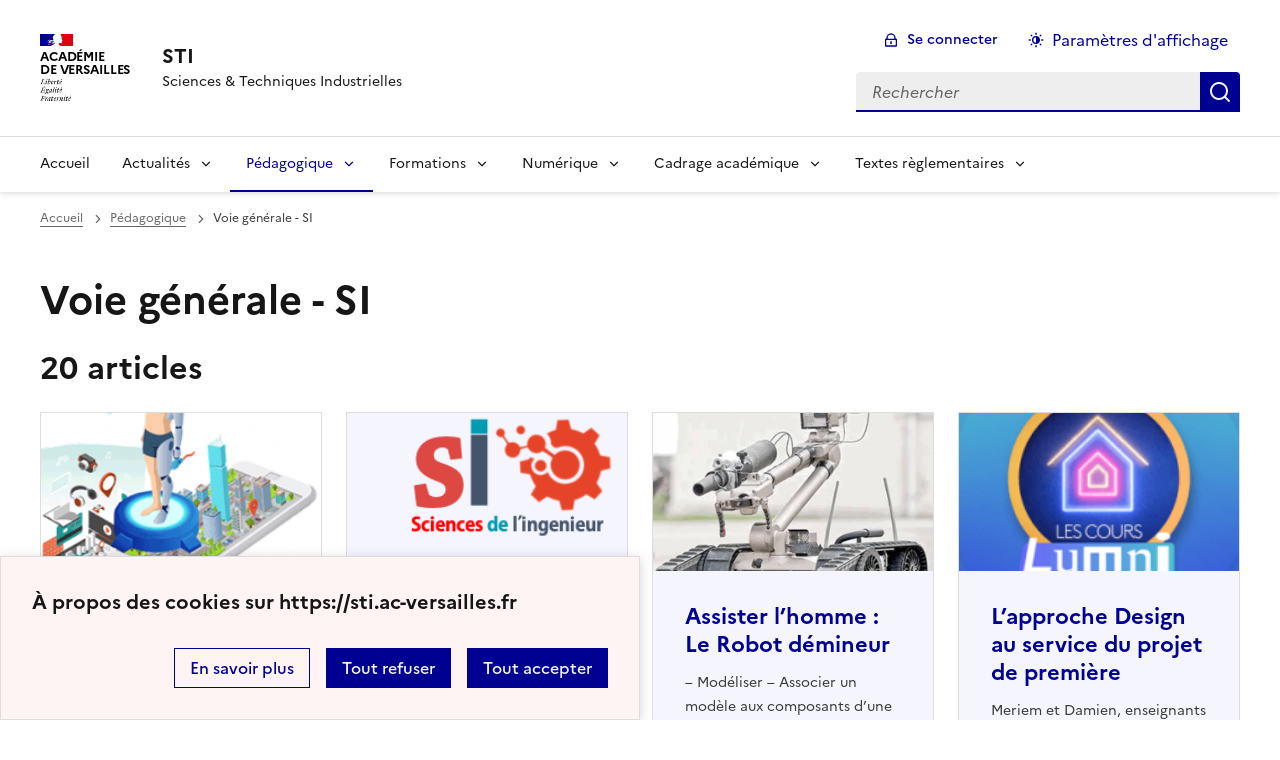

--- FILE ---
content_type: text/html; charset=utf-8
request_url: https://sti.ac-versailles.fr/-SSI-
body_size: 8675
content:
<!DOCTYPE html>
<html dir="ltr" lang="fr" class="ltr fr no-js" data-fr-scheme="system">
<head>
	<script type='text/javascript'>/*<![CDATA[*/(function(H){H.className=H.className.replace(/\bno-js\b/,'js')})(document.documentElement);/*]]>*/</script>
	<title>STI - Sciences &amp; Techniques Industrielles</title>
	<meta name="description" content="Le site &#171; Sciences et techniques Industrielles &#187; de l&#039;acad&#233;mie de Versailles propose ressources et informations aux enseignants des diff&#233;rentes (...)" />
	<meta http-equiv="Content-Type" content="text/html; charset=utf-8" />
<meta name="viewport" content="width=device-width, initial-scale=1" />


<link rel="alternate" type="application/rss+xml" title="Syndiquer tout le site" href="spip.php?page=backend" />


<link rel='stylesheet' href='local/cache-css/4cadcd5558b66f9d76a18cdecc9a93f0.css?1767815880' type='text/css' /><script>/*<![CDATA[*/
var blocs_replier_tout = 0;
var blocs_slide = 'aucun';
var blocs_title_sep = /\|\|/g;
var blocs_title_def = 'Déplier||Replier';
var blocs_js_cookie = '';

/*]]>*/</script><script type="text/javascript">/* <![CDATA[ */
var mediabox_settings={"auto_detect":true,"ns":"box","tt_img":true,"sel_g":"#documents_portfolio a[type='image\/jpeg'],#documents_portfolio a[type='image\/png'],#documents_portfolio a[type='image\/gif']","sel_c":".mediabox","str_ssStart":"Diaporama","str_ssStop":"Arr\u00eater","str_cur":"{current}\/{total}","str_prev":"Pr\u00e9c\u00e9dent","str_next":"Suivant","str_close":"Fermer","str_loading":"Chargement\u2026","str_petc":"Taper \u2019Echap\u2019 pour fermer","str_dialTitDef":"Boite de dialogue","str_dialTitMed":"Affichage d\u2019un media","splash_url":"","lity":{"skin":"_simple-dark","maxWidth":"90%","maxHeight":"90%","minWidth":"400px","minHeight":"","slideshow_speed":"2500","opacite":"0.9","defaultCaptionState":"expanded"}};
/* ]]> */</script>
<!-- insert_head_css -->





















<script type='text/javascript' src='local/cache-js/960b8829997ff9ae4fea6b95037fc439.js?1767815958'></script>










<!-- insert_head -->







<script src='plugins/blocsdepliables/js/blocs.js?1767457274'></script>






<link rel="alternate" type="application/json+oembed" href="https://sti.ac-versailles.fr/oembed.api/?format=json&amp;url=https%3A%2F%2Fsti.ac-versailles.fr%2F-SSI-" />






<meta name="generator" content="SPIP 4.1.18" />





<meta name="theme-color" content="#000091"><!-- Défini la couleur de thème du navigateur (Safari/Android) -->
<link rel="apple-touch-icon" href="plugins/squelette-dsfr/favicon/apple-touch-icon.png"><!-- 180×180 -->
<link rel="icon" href="plugins/squelette-dsfr/favicon/favicon.svg" type="image/svg+xml">
<link rel="shortcut icon" href="plugins/squelette-dsfr/favicon/favicon.ico" type="image/x-icon"><!-- 32×32 -->
<link rel="manifest" href="plugins/squelette-dsfr/favicon/manifest.webmanifest" crossorigin="use-credentials"></head>

<body id="top"  class="pas_surlignable page_rubrique ">
<header role="banner" class="fr-header">
    <div class="fr-header__body">
        <div class="fr-container">
            <div class="fr-header__body-row">
                <div class="fr-header__brand fr-enlarge-link">
                    <div class="fr-header__brand-top">
                        <div class="fr-header__logo">
                            <p class="fr-logo">
                                
								 Académie<br>de Versailles
                            </p>
                        </div>
                        
                        <div class="fr-header__navbar">
                            <button class="fr-btn--search fr-btn" data-fr-opened="false" aria-controls="modal-recherche" title="Rechercher">
                                Rechercher
                            </button>
                            <button class="fr-btn--menu fr-btn" data-fr-opened="false" aria-controls="modal-menu" aria-haspopup="menu" title="Menu" id="fr-btn-menu-mobile-3">
                                Menu
                            </button>
                        </div>
                    </div>
                    <div class="fr-header__service">
                        <a href="https://sti.ac-versailles.fr" title="Accueil - STI"   aria-label="revenir à l'accueil du site">
                            <p class="fr-header__service-title">STI</p>
                        </a>
                        <p class="fr-header__service-tagline">Sciences &amp; Techniques Industrielles</p>
                    </div>
                </div>
                <div class="fr-header__tools">
                    <div class="fr-header__tools-links">
                        <ul class="fr-btns-group">
                             
                             <li>
                            <a class="fr-btn fr-fi-lock-line" href="spip.php?page=connexion&amp;url=-SSI-" aria-label="ouvrir le formulaire de connexion" title="connexion" rel="nofollow">Se connecter</a>
                            </li>
                            
                            
                            
							<li>
								<button class="fr-link fr-fi-theme-fill fr-link--icon-left fr-pt-0" aria-controls="fr-theme-modal" data-fr-opened="false" aria-label="Changer les paramêtres d'affichage" title="Paramètres d'affichage">Paramètres d'affichage</button>
							</li>
                        </ul>
                    </div>
                    <div class="fr-header__search fr-modal" id="modal-recherche">
                        <div class="fr-container fr-container-lg--fluid">
                            <button class="fr-btn--close fr-btn" aria-controls="modal-recherche">Fermer</button>
                                <form action="spip.php?page=recherche" method="get">
	<div class="fr-search-bar" id="formulaire_recherche" role="search">
		<input name="page" value="recherche" type="hidden"
/>

		
		<label for="recherche" class="fr-label">Rechercher :</label>
		<input type="search" class="fr-input" size="10" placeholder="Rechercher" name="recherche" id="recherche" accesskey="4" autocapitalize="off" autocorrect="off"
		/><button type="submit" class="fr-btn" value="Rechercher" title="Rechercher" />


</div>
</form>

                        </div>
                    </div>
                </div>
            </div>
        </div>
    </div>
    <div class="fr-header__menu fr-modal" id="modal-menu" aria-labelledby="fr-btn-menu-mobile-1">
        <div class="fr-container">
            <button class="fr-btn--close fr-btn" aria-controls="modal-menu">Fermer</button>
            <div class="fr-header__menu-links"></div>
			   <nav class="fr-nav" id="header-navigation" role="navigation" aria-label="Menu principal">
    <ul class="fr-nav__list">
        <li class="fr-nav__item active">
            <a class="fr-nav__link active" href="https://sti.ac-versailles.fr" target="_self"    aria-label="Revenir à la page d'accueil" title="Accueil">Accueil</a>
        </li>

        
        <li class="fr-nav__item  ">
            
                <button class="fr-nav__btn" aria-expanded="false" aria-controls="menu-115"   >Actualités</button>
                <div class="fr-collapse fr-menu" id="menu-115">
                    <ul class="fr-menu__list">
                        <li>
                            <a class="fr-nav__link fr-text--light"  aria-label="Ouvrir la rubrique Actualités" title="Actualités" href="-Les-actualites-" target="_self" ><i>Voir toute la rubrique</i></a>
                        </li>
            
                        <li>
                            <a class="fr-nav__link"  aria-label="Ouvrir la rubrique Concours" title="Concours" href="-Concours-" target="_self" >Concours</a>
                        </li>
            
                        <li>
                            <a class="fr-nav__link"  aria-label="Ouvrir la rubrique Évènements" title="Évènements" href="-Evenements-" target="_self" >Évènements</a>
                        </li>
            
                        <li>
                            <a class="fr-nav__link"  aria-label="Ouvrir la rubrique Veille Technologique" title="Veille Technologique" href="-Veille-Technologique-" target="_self" >Veille Technologique</a>
                        </li>
            
                        <li>
                            <a class="fr-nav__link"  aria-label="Ouvrir la rubrique Inspecteurs" title="Inspecteurs" href="-Inspecteurs-" target="_self" >Inspecteurs</a>
                        </li>
            
                    </ul>
                </div>
            
        </li>
        
        <li class="fr-nav__item  on active ">
            
                <button class="fr-nav__btn" aria-expanded="false" aria-controls="menu-119"  on aria-current="page" >Pédagogique</button>
                <div class="fr-collapse fr-menu" id="menu-119">
                    <ul class="fr-menu__list">
                        <li>
                            <a class="fr-nav__link fr-text--light"  aria-label="Ouvrir la rubrique Pédagogique" title="Pédagogique" href="-Le-pedagogique-" target="_self" ><i>Voir toute la rubrique</i></a>
                        </li>
            
                        <li>
                            <a class="fr-nav__link"  aria-label="Ouvrir la rubrique Technologie-Collège" title="Technologie-Collège" href="-Technologie-College-" target="_self" >Technologie-Collège</a>
                        </li>
            
                        <li>
                            <a class="fr-nav__link"  aria-label="Ouvrir la rubrique Seconde GT" title="Seconde GT" href="-Seconde-GT-" target="_self" >Seconde GT</a>
                        </li>
            
                        <li>
                            <a class="fr-nav__link"  aria-label="Ouvrir la rubrique Voie générale - SI" title="Voie générale - SI" href="-SSI-" target="_self" >Voie générale - SI</a>
                        </li>
            
                        <li>
                            <a class="fr-nav__link"  aria-label="Ouvrir la rubrique Voie technologique - STI2D" title="Voie technologique - STI2D" href="-Voie-technologique-STI2D-" target="_self" >Voie technologique - STI2D</a>
                        </li>
            
                        <li>
                            <a class="fr-nav__link"  aria-label="Ouvrir la rubrique Grand oral" title="Grand oral" href="-Grand-oral-" target="_self" >Grand oral</a>
                        </li>
            
                        <li>
                            <a class="fr-nav__link"  aria-label="Ouvrir la rubrique Continuité pédagogique" title="Continuité pédagogique" href="-Continuite-pedagogique-219-" target="_self" >Continuité pédagogique</a>
                        </li>
            
                        <li>
                            <a class="fr-nav__link"  aria-label="Ouvrir la rubrique Post-Bac" title="Post-Bac" href="-Post-Bac-" target="_self" >Post-Bac</a>
                        </li>
            
                        <li>
                            <a class="fr-nav__link"  aria-label="Ouvrir la rubrique Développement Durable" title="Développement Durable" href="-Developpement-Durable-" target="_self" >Développement Durable</a>
                        </li>
            
                        <li>
                            <a class="fr-nav__link"  aria-label="Ouvrir la rubrique EMI " title="EMI " href="-EMI-" target="_self" >EMI </a>
                        </li>
            
                        <li>
                            <a class="fr-nav__link"  aria-label="Ouvrir la rubrique Groupe d&#8217;Expérimentations Pédagogiques (GEP)" title="Groupe d&#8217;Expérimentations Pédagogiques (GEP)" href="-Groupe-d-Experimentations-Pedagogiques-GEP-" target="_self" >Groupe d&#8217;Expérimentations Pédagogiques (GEP)</a>
                        </li>
            
                    </ul>
                </div>
            
        </li>
        
        <li class="fr-nav__item  ">
            
                <button class="fr-nav__btn" aria-expanded="false" aria-controls="menu-130"   >Formations</button>
                <div class="fr-collapse fr-menu" id="menu-130">
                    <ul class="fr-menu__list">
                        <li>
                            <a class="fr-nav__link fr-text--light"  aria-label="Ouvrir la rubrique Formations" title="Formations" href="-Les-Formations-" target="_self" ><i>Voir toute la rubrique</i></a>
                        </li>
            
                        <li>
                            <a class="fr-nav__link"  aria-label="Ouvrir la rubrique Promotion SI-STI2D" title="Promotion SI-STI2D" href="-10-Promotion-SI-STI2D-" target="_self" >Promotion SI-STI2D</a>
                        </li>
            
                        <li>
                            <a class="fr-nav__link"  aria-label="Ouvrir la rubrique Enseignants contractuels" title="Enseignants contractuels" href="-ENSEIGNANTS-CONTRACTUELS-" target="_self" >Enseignants contractuels</a>
                        </li>
            
                        <li>
                            <a class="fr-nav__link"  aria-label="Ouvrir la rubrique Enseignants Stagiaires" title="Enseignants Stagiaires" href="-Enseignants-Stagiaires-" target="_self" >Enseignants Stagiaires</a>
                        </li>
            
                        <li>
                            <a class="fr-nav__link"  aria-label="Ouvrir la rubrique M@gistère" title="M@gistère" href="-M-gistere-" target="_self" >M@gistère</a>
                        </li>
            
                        <li>
                            <a class="fr-nav__link"  aria-label="Ouvrir la rubrique Centres Ressources Technologiques" title="Centres Ressources Technologiques" href="-Centres-ressources-" target="_self" >Centres Ressources Technologiques</a>
                        </li>
            
                    </ul>
                </div>
            
        </li>
        
        <li class="fr-nav__item  ">
            
                <button class="fr-nav__btn" aria-expanded="false" aria-controls="menu-126"   >Numérique</button>
                <div class="fr-collapse fr-menu" id="menu-126">
                    <ul class="fr-menu__list">
                        <li>
                            <a class="fr-nav__link fr-text--light"  aria-label="Ouvrir la rubrique Numérique" title="Numérique" href="-Le-Numerique-" target="_self" ><i>Voir toute la rubrique</i></a>
                        </li>
            
                        <li>
                            <a class="fr-nav__link"  aria-label="Ouvrir la rubrique Le collaboratif" title="Le collaboratif" href="-Le-collaboratif-" target="_self" >Le collaboratif</a>
                        </li>
            
                        <li>
                            <a class="fr-nav__link"  aria-label="Ouvrir la rubrique Les logiciels" title="Les logiciels" href="-La-conception-" target="_self" >Les logiciels</a>
                        </li>
            
                        <li>
                            <a class="fr-nav__link"  aria-label="Ouvrir la rubrique Les lettres Edu_Num" title="Les lettres Edu_Num" href="-Les-lettres-Edu_Num-" target="_self" >Les lettres Edu_Num</a>
                        </li>
            
                    </ul>
                </div>
            
        </li>
        
        <li class="fr-nav__item  ">
            
                <button class="fr-nav__btn" aria-expanded="false" aria-controls="menu-199"   >Cadrage académique</button>
                <div class="fr-collapse fr-menu" id="menu-199">
                    <ul class="fr-menu__list">
                        <li>
                            <a class="fr-nav__link fr-text--light"  aria-label="Ouvrir la rubrique Cadrage académique" title="Cadrage académique" href="-Les-informations-institutionelles-" target="_self" ><i>Voir toute la rubrique</i></a>
                        </li>
            
                        <li>
                            <a class="fr-nav__link"  aria-label="Ouvrir la rubrique Collège" title="Collège" href="-College-" target="_self" >Collège</a>
                        </li>
            
                        <li>
                            <a class="fr-nav__link"  aria-label="Ouvrir la rubrique Lycée" title="Lycée" href="-Lycee-" target="_self" >Lycée</a>
                        </li>
            
                    </ul>
                </div>
            
        </li>
        
        <li class="fr-nav__item  ">
            
                <button class="fr-nav__btn" aria-expanded="false" aria-controls="menu-205"   >Textes règlementaires</button>
                <div class="fr-collapse fr-menu" id="menu-205">
                    <ul class="fr-menu__list">
                        <li>
                            <a class="fr-nav__link fr-text--light"  aria-label="Ouvrir la rubrique Textes règlementaires" title="Textes règlementaires" href="-Les-textes-reglementaires-" target="_self" ><i>Voir toute la rubrique</i></a>
                        </li>
            
                        <li>
                            <a class="fr-nav__link"  aria-label="Ouvrir la rubrique Les Programmes du C4" title="Les Programmes du C4" href="-Les-Programmes-du-C2-C3-C4-" target="_self" >Les Programmes du C4</a>
                        </li>
            
                        <li>
                            <a class="fr-nav__link"  aria-label="Ouvrir la rubrique Les documents nationaux d&#8217;accompagnement" title="Les documents nationaux d&#8217;accompagnement" href="-Les-documents-nationaux-d-accompagnement-" target="_self" >Les documents nationaux d&#8217;accompagnement</a>
                        </li>
            
                    </ul>
                </div>
            
        </li>
        
    </ul>
</nav> 
			
        </div>
    </div>
</header>
<main id="main" role="main" class="fr-pb-6w">

	<div class="fr-container ">

		<nav role="navigation" class="fr-breadcrumb" aria-label="vous êtes ici :">
			<button class="fr-breadcrumb__button" aria-expanded="false" aria-controls="breadcrumb-1">Voir le fil d’Ariane</button>
			<div class="fr-collapse" id="breadcrumb-1">
				<ol class="fr-breadcrumb__list">
					<li><a class="fr-breadcrumb__link" title="Accueil du site" aria-label="revenir à l'accueil du site"  href="https://sti.ac-versailles.fr/">Accueil</a></li>
					
						<li><a class="fr-breadcrumb__link"  title="Pédagogique" aria-label="ouvrir la rubrique Pédagogique" href="-Le-pedagogique-">Pédagogique</a></li>
					
					<li><a class="fr-breadcrumb__link" aria-current="page">Voie générale - SI</a></li>
				</ol>
			</div>
		</nav>

		<h1 class="fr-h1 crayon rubrique-titre-122 ">Voie générale - SI</h1>

		
					

		

		
		

		
		

		
		
		  <div class='ajaxbloc ajax-id-liste_ajax' data-ajax-env='NubMVgR2CuAjlMQUxhfDUAJvNE65IpaABQe6FUxWe+leDnWCs33amUJe4D8QXPKnCdcdzJLIJv4zCEddppbVZvwKWn0SVgWOeJIWx9vrteZobxnNIpNUWQ/NC6RftMekLXVv1e33bXtr2noIayEf6bVc/lwkS0Rms/5JG39T2nZrL9tMg7KNOe8kTZ20NUZ2V7H7uVuqWXVl+W513PFg8FgNeo+g4zhjyf5/RNxEq1067VmDA8YQWEBQlg==' data-origin="-SSI-">

	<h2 class="fr-mt-3w" >20 articles</h2>
	<div class="fr-col-12">

		<div class="fr-grid-row fr-grid-row--gutters ">
			<a id='pagination_articles' class='pagination_ancre'></a>
			
			<!-- Tuile verticale -->
			<div class="fr-col-12  fr-col-sm-6 fr-col-md-4 fr-col-lg-3 ">
				<div class="fr-card fr-enlarge-link fr-background-alt--blue-france">
		<div class="fr-card__body">
			<div class="fr-card__content">
				<h3 class="fr-card__title">
					<a aria-describedby=" 

Vous trouverez ci-dessous les sujets de l’épreuve écrite de la spécialité "Sciences de l’Ingénieur" (...) " aria-label="Ouvrir l'article Sujets de spécialité "Sciences de l&#8217;ingénieur"" title="Sujets de spécialité "Sciences de l&#8217;ingénieur"" href="Sujets-de-specialite-Sciences-de-l-ingenieur">Sujets de spécialité "Sciences de l&#8217;ingénieur"</a>
				</h3>
				<p class="fr-card__desc"> 

Vous trouverez ci-dessous les sujets de l’épreuve écrite de la spécialité "Sciences de l’Ingénieur" (...) </p>
				
				<div class="fr-card__end">
					<p class="fr-card__detail">11 janvier 2024</p>
				</div>
			</div>
		</div>
		 
			<div class="fr-card__header">
				<div class="fr-card__img">
						<img
	src="IMG/logo/arton869.png?1643126526" class='fr-responsive-img'
	width="248"
	height="252"
	alt=""/>
				</div>
				
			</div>
		
	</div>			</div>
			
			<!-- Tuile verticale -->
			<div class="fr-col-12  fr-col-sm-6 fr-col-md-4 fr-col-lg-3 ">
				<div class="fr-card fr-enlarge-link fr-background-alt--blue-france">
		<div class="fr-card__body">
			<div class="fr-card__content">
				<h3 class="fr-card__title">
					<a aria-describedby=" 

Vous trouverez ci-dessous le lien vers les fichiers du webinaire en sciences de l’ingénieur sur (...) " aria-label="Ouvrir l'article WEBINAIRE SI - Intelligence Artificielle" title="WEBINAIRE SI - Intelligence Artificielle" href="WEBINAIRE-SI-Intelligence-Artificielle">WEBINAIRE SI - Intelligence Artificielle</a>
				</h3>
				<p class="fr-card__desc"> 

Vous trouverez ci-dessous le lien vers les fichiers du webinaire en sciences de l’ingénieur sur (...) </p>
				
				<div class="fr-card__end">
					<p class="fr-card__detail">27 juin 2023</p>
				</div>
			</div>
		</div>
		 
			<div class="fr-card__header">
				<div class="fr-card__img">
						<img
	src="IMG/logo/arton876.png?1654676796" class='fr-responsive-img'
	width="254"
	height="202"
	alt=""/>
				</div>
				
			</div>
		
	</div>			</div>
			
			<!-- Tuile verticale -->
			<div class="fr-col-12  fr-col-sm-6 fr-col-md-4 fr-col-lg-3 ">
				<div class="fr-card fr-enlarge-link fr-background-alt--blue-france">
		<div class="fr-card__body">
			<div class="fr-card__content">
				<h3 class="fr-card__title">
					<a aria-describedby="– Modéliser 

– Associer un modèle aux composants d’une chaîne de puissance

Interrupteur parfait, modèle associé aux composants élémentaires de transformation, de modulation, de conservation ou de stockage de l'énergie 

– Déterminer les grandeurs flux (courant) et effort (tension) dans un circuit électrique

Loi de comportement 

– Déterminer les grandeurs géométriques et cinématiques d’un mécanisme

Position, vitesse et accélération linéaire et angulaire sous forme vectorielle" aria-label="Ouvrir l'article Assister l&#8217;homme&nbsp;: Le Robot démineur" title="Assister l&#8217;homme&nbsp;: Le Robot démineur" href="Assister-l-homme-Le-Robot-demineur">Assister l&#8217;homme&nbsp;: Le Robot démineur</a>
				</h3>
				<p class="fr-card__desc">– Modéliser 

– Associer un modèle aux composants d’une chaîne de puissance

Interrupteur parfait, modèle associé aux composants élémentaires de transformation, de modulation, de conservation ou de stockage de l'énergie 

– Déterminer les grandeurs flux (courant) et effort (tension) dans un circuit électrique

Loi de comportement 

– Déterminer les grandeurs géométriques et cinématiques d’un mécanisme

Position, vitesse et accélération linéaire et angulaire sous forme vectorielle</p>
				
				<div class="fr-card__end">
					<p class="fr-card__detail">27 juin 2023</p>
				</div>
			</div>
		</div>
		 
			<div class="fr-card__header">
				<div class="fr-card__img">
						<img
	src="IMG/logo/arton838.png?1617705589" class='fr-responsive-img'
	width="668"
	height="594"
	alt=""/>
				</div>
				
			</div>
		
	</div>			</div>
			
			<!-- Tuile verticale -->
			<div class="fr-col-12  fr-col-sm-6 fr-col-md-4 fr-col-lg-3 ">
				<div class="fr-card fr-enlarge-link fr-background-alt--blue-france">
		<div class="fr-card__body">
			<div class="fr-card__content">
				<h3 class="fr-card__title">
					<a aria-describedby=" 

Meriem et Damien, enseignants en sciences de l’ingénieur nous expliquent l’approche Design à (...) " aria-label="Ouvrir l'article L&#8217;approche Design au service du projet de première" title="L&#8217;approche Design au service du projet de première" href="L-approche-Design-au-service-du-projet-de-premiere">L&#8217;approche Design au service du projet de première</a>
				</h3>
				<p class="fr-card__desc"> 

Meriem et Damien, enseignants en sciences de l’ingénieur nous expliquent l’approche Design à (...) </p>
				
				<div class="fr-card__end">
					<p class="fr-card__detail">27 juin 2023</p>
				</div>
			</div>
		</div>
		 
			<div class="fr-card__header">
				<div class="fr-card__img">
						<img
	src="IMG/logo/arton786.png?1593448475" class='fr-responsive-img'
	width="200"
	height="200"
	alt=""/>
				</div>
				
			</div>
		
	</div>			</div>
			
			<!-- Tuile verticale -->
			<div class="fr-col-12  fr-col-sm-6 fr-col-md-4 fr-col-lg-3 ">
				<div class="fr-card fr-enlarge-link fr-background-alt--blue-france">
		<div class="fr-card__body">
			<div class="fr-card__content">
				<h3 class="fr-card__title">
					<a aria-describedby=" 

Vous trouverez ci-dessous l’émission Lumni diffusée sur FR4 le 29 mai. 

Meriem et Damien, (...) " aria-label="Ouvrir l'article La démarche de l&#8217;ingénieur" title="La démarche de l&#8217;ingénieur" href="La-demarche-de-l-ingenieur">La démarche de l&#8217;ingénieur</a>
				</h3>
				<p class="fr-card__desc"> 

Vous trouverez ci-dessous l’émission Lumni diffusée sur FR4 le 29 mai. 

Meriem et Damien, (...) </p>
				
				<div class="fr-card__end">
					<p class="fr-card__detail">27 juin 2023</p>
				</div>
			</div>
		</div>
		 
			<div class="fr-card__header">
				<div class="fr-card__img">
						<img
	src="IMG/logo/arton783.png?1591280480" class='fr-responsive-img'
	width="250"
	height="250"
	alt=""/>
				</div>
				
			</div>
		
	</div>			</div>
			
			<!-- Tuile verticale -->
			<div class="fr-col-12  fr-col-sm-6 fr-col-md-4 fr-col-lg-3 ">
				<div class="fr-card fr-enlarge-link fr-background-alt--blue-france">
		<div class="fr-card__body">
			<div class="fr-card__content">
				<h3 class="fr-card__title">
					<a aria-describedby=" 

PROJET DE DÉVELOPPEMENTS PÉDAGOGIQUES AUTOUR D’UN OBJET CONNECTE : "HEAD ZEPP TENNIS SENSOR" 

Ce (...) " aria-label="Ouvrir l'article une exploitation pédagogique sur un objet connecté&nbsp;: Raquette de tennis" title="une exploitation pédagogique sur un objet connecté&nbsp;: Raquette de tennis" href="une-exploitation-pedagogique-sur-un-objet-connecte-Raquette-de-tennis">une exploitation pédagogique sur un objet connecté&nbsp;: Raquette de tennis</a>
				</h3>
				<p class="fr-card__desc"> 

PROJET DE DÉVELOPPEMENTS PÉDAGOGIQUES AUTOUR D’UN OBJET CONNECTE : "HEAD ZEPP TENNIS SENSOR" 

Ce (...) </p>
				
				<div class="fr-card__end">
					<p class="fr-card__detail">7 décembre 2023</p>
				</div>
			</div>
		</div>
		 
			<div class="fr-card__header">
				<div class="fr-card__img">
						<img
	src="IMG/logo/arton759.png?1563872379" class='fr-responsive-img'
	width="556"
	height="380"
	alt=""/>
				</div>
				
			</div>
		
	</div>			</div>
			
			<!-- Tuile verticale -->
			<div class="fr-col-12  fr-col-sm-6 fr-col-md-4 fr-col-lg-3 ">
				<div class="fr-card fr-enlarge-link fr-background-alt--blue-france">
		<div class="fr-card__body">
			<div class="fr-card__content">
				<h3 class="fr-card__title">
					<a aria-describedby=" 

Ce projet pédagogique a été réalisée par les professeurs : M.Fricot, M.Rouillère, M.Souchal et (...) " aria-label="Ouvrir l'article Les voitures électriques autonomes " title="Les voitures électriques autonomes " href="Les-voitures-electriques-autonomes">Les voitures électriques autonomes </a>
				</h3>
				<p class="fr-card__desc"> 

Ce projet pédagogique a été réalisée par les professeurs : M.Fricot, M.Rouillère, M.Souchal et (...) </p>
				
				<div class="fr-card__end">
					<p class="fr-card__detail">7 décembre 2023</p>
				</div>
			</div>
		</div>
		 
			<div class="fr-card__header">
				<div class="fr-card__img">
						<img
	src="IMG/logo/arton758.png?1563864327" class='fr-responsive-img'
	width="609"
	height="415"
	alt=""/>
				</div>
				
			</div>
		
	</div>			</div>
			
			<!-- Tuile verticale -->
			<div class="fr-col-12  fr-col-sm-6 fr-col-md-4 fr-col-lg-3 ">
				<div class="fr-card fr-enlarge-link fr-background-alt--blue-france">
		<div class="fr-card__body">
			<div class="fr-card__content">
				<h3 class="fr-card__title">
					<a aria-describedby="– Quantifier les écarts de performances entre les valeurs attendues, les valeurs mesurées et les valeurs obtenues par simulation, 

– Caractériser les grandeurs physiques en entrées/sorties d’un modèle multi-physique - Prévoir l’ordre de grandeur de la mesure, 

– Conduire des essais en toute sécurité à partir d’un protocole expérimental fourni" aria-label="Ouvrir l'article La voiture autonome" title="La voiture autonome" href="La-voiture-autonome-Les-capteurs-Ultrasons-permettent-ils-une-detection-correct">La voiture autonome</a>
				</h3>
				<p class="fr-card__desc">– Quantifier les écarts de performances entre les valeurs attendues, les valeurs mesurées et les valeurs obtenues par simulation, 

– Caractériser les grandeurs physiques en entrées/sorties d’un modèle multi-physique - Prévoir l’ordre de grandeur de la mesure, 

– Conduire des essais en toute sécurité à partir d’un protocole expérimental fourni</p>
				
				<div class="fr-card__end">
					<p class="fr-card__detail">7 décembre 2023</p>
				</div>
			</div>
		</div>
		 
			<div class="fr-card__header">
				<div class="fr-card__img">
						<img
	src="IMG/logo/arton745.jpg?1560365836" class='fr-responsive-img'
	width="900"
	height="559"
	alt=""/>
				</div>
				
			</div>
		
	</div>			</div>
			
			<div class="fr-col-12 fr-mt-4w"><nav role="navigation" class="fr-pagination" aria-label="Pagination"><ul class="fr-pagination__list pagination_page">
		

		 
			<li>
				<a class="fr-pagination__link fr-pagination__link--first" aria-disabled="true" role="link" title="première page" aria-label="Aller à la première page">
					Première page
				</a>
			</li>
			<li>
				<a  aria-label="Aller à la page précédente" title="page précédente" aria-label="Aller à la page précédente" class="fr-pagination__link fr-pagination__link--prev fr-pagination__link--lg-label" aria-disabled="true" role="link">page précédente</a>
			</li>
		
		


		
				
				 
				<li>
					<a class="fr-pagination__link" aria-current="page" aria-label="Page courante" title="page 1">
						1
					</a>
				</li>
				
				
		
				
				
				 
				<li>
					<a href='-SSI-?debut_articles=8#pagination_articles' aria-label='Aller &#224; la page 2' title='Aller &#224; la page 2' class='fr-pagination__link '>2</a>
				</li>
				
		
				
				
				 
				<li>
					<a href='-SSI-?debut_articles=16#pagination_articles' aria-label='Aller &#224; la page 3' title='Aller &#224; la page 3' class='fr-pagination__link '>3</a>
				</li>
				
		

		


		
		 
		<li>

			<a href='-SSI-?debut_articles=8#pagination_articles' aria-label='Aller &#224; la page suivante' title='page suivante' class='fr-pagination__link fr-pagination__link--next fr-pagination__link--lg-label'>Page suivante</a>

		</li>
		<li>
			<a class="fr-pagination__link fr-pagination__link--last"  aria-label="Aller &#224; la derni&#232;re page" title="Dernière page" href="-SSI-?debut_articles=16#pagination_articles">
				Dernière page
			</a>
		</li>
		

	</ul></nav></div>
		</div>
	</div>

</div><!--ajaxbloc-->
		


		

		
		


		


	</div>

</main>

<!-- footer avec partenaires -->
  <div class="fr-share fr-mt-5w">
	<div class="fr-container">
	<p class="fr-share__title">Partager la page</p>
	<ul class="fr-share__group">
		<li>
			<a class="fr-share__link fr-share__link--facebook" title="Partager sur Facebook - nouvelle fenêtre" href="https://www.facebook.com/sharer.php?u=https://sti.ac-versailles.fr/-SSI-" target="_blank" rel="noopener" onclick="window.open(this.href,'Partager sur Facebook','toolbar=no,location=yes,status=no,menubar=no,scrollbars=yes,resizable=yes,width=600,height=450'); event.preventDefault();">Partager sur Facebook</a>
		</li>
		<li>
			<!-- Les paramètres de la reqûete doivent être URI-encodés (ex: encodeURIComponent() en js) -->
			<a class="fr-share__link fr-share__link--twitter" title="Partager sur Twitter - nouvelle fenêtre" href="https://twitter.com/intent/tweet?url=https://sti.ac-versailles.fr/-SSI-&text=Voie générale - SI&via=[À MODIFIER - via]&hashtags=[À MODIFIER - hashtags]" target="_blank" rel="noopener" onclick="window.open(this.href,'Partager sur Twitter','toolbar=no,location=yes,status=no,menubar=no,scrollbars=yes,resizable=yes,width=600,height=420'); event.preventDefault();">Partager sur Twitter</a>
		</li>
		<li>
			<a class="fr-share__link fr-share__link--linkedin" title="Partager sur LinkedIn - nouvelle fenêtre" href="https://www.linkedin.com/shareArticle?url=https://sti.ac-versailles.fr/-SSI-&title=Voie générale - SI" target="_blank" rel="noopener" onclick="window.open(this.href,'Partager sur LinkedIn','toolbar=no,location=yes,status=no,menubar=no,scrollbars=yes,resizable=yes,width=550,height=550'); event.preventDefault();">Partager sur LinkedIn</a>
		</li>
		<li>
			<a class="fr-share__link fr-share__link--mail" href="mailto:?subject=Voie générale - SI&body=Voir cette page du site STI : https://sti.ac-versailles.fr/-SSI-" title="Partager par email" target="_blank">Partager par email</a>
		</li>
		<li>
			<button class="fr-share__link fr-share__link--copy" title="Copier dans le presse-papier" onclick="navigator.clipboard.writeText(window.location);alert('Adresse copiée dans le presse papier.');">Copier dans le presse-papier</button>
		</li>
	</ul>
</div>
</div>



<footer class="fr-footer fr-pb-3w" role="contentinfo" id="footer-1060">
    <div class="fr-container">
        <div class="fr-footer__body">
            <div class="fr-footer__brand fr-enlarge-link">
                <a href="https://sti.ac-versailles.fr" title="Retour à l’accueil"   aria-label="Revenir à l'accueil du site">
                    <p class="fr-logo">
                        
                    </p>
                </a>
            </div>
            <div class="fr-footer__content">
                <p class="fr-footer__content-desc">  - 2026 STI</p>
                <ul class="fr-footer__content-list">
                    
                    <li class="fr-footer__content-item">
                        <a class="fr-footer__content-link" target="_blank" href="https://sti.eduscol.education.fr" title="Ouvrir le site Éduscol STI"   aria-label="ouvrir le site Éduscol STI">Éduscol STI</a>
                    </li>
                    
                    <li class="fr-footer__content-item">
                        <a class="fr-footer__content-link" target="_blank" href="https://drane-versailles.region-academique-idf.fr/" title="Ouvrir le site Drane de l&#8217;académie de Versailles"   aria-label="ouvrir le site Drane de l&#8217;académie de Versailles">Drane de l&#8217;académie de Versailles</a>
                    </li>
                    
                    <li class="fr-footer__content-item">
                        <a class="fr-footer__content-link" target="_blank" href="http://www.ac-versailles.fr/" title="Ouvrir le site Académie de Versailles"   aria-label="ouvrir le site Académie de Versailles">Académie de Versailles</a>
                    </li>
                    
                    <li class="fr-footer__content-item">
                        <a class="fr-footer__content-link" target="_blank" href="https://messagerie.ac-versailles.fr/listes/subscribe/actu-sti" title="Ouvrir le site Inscription à la newsletter du site"   aria-label="ouvrir le site Inscription à la newsletter du site">Inscription à la newsletter du site</a>
                    </li>
                    
                </ul>
            </div>
        </div>
		
        <div class="fr-footer__bottom">
            <ul class="fr-footer__bottom-list">
                <li class="fr-footer__bottom-item">
                    <a class="fr-footer__bottom-link" href="spip.php?page=plan"  title="Plan du site" aria-label="ouvrir le plan du site">Plan du site</a>
                </li>
				 
				<li class="fr-footer__bottom-item">
					<a class="fr-footer__bottom-link" href="spip.php?page=contact"  title="Contact" aria-label="ouvrir le formulaire de contact">Nous contacter</a>
				</li>
				
                <li class="fr-footer__bottom-item">
                    <a class="fr-footer__bottom-link" href="#">Accessibilité : non conforme</a>
                </li>
                <li class="fr-footer__bottom-item">
                    <a class="fr-footer__bottom-link" href="spip.php?page=mentions"  title="Mentions" aria-label="voir les mentions légales">Mentions légales</a>
                </li>
                
                
				<li class="fr-footer__bottom-item">
					<button class="fr-footer__bottom-link fr-fi-theme-fill fr-link--icon-left" aria-controls="fr-theme-modal" data-fr-opened="false" title="Modifier les paramêtres d'affichage">Paramètres d'affichage</button>
				</li>
				<li class="fr-footer__bottom-item">
					<a class="fr-footer__bottom-link fr-fi-rss-line fr-link--icon-left" href="spip.php?page=backend" title="S'abonner au flux RSS">Flux RSS</a>
				</li>
            </ul>
			

        </div>
    </div>
</footer>



<dialog id="fr-theme-modal" class="fr-modal" role="dialog" aria-labelledby="fr-theme-modal-title">
	<div class="fr-container fr-container--fluid fr-container-md">
		<div class="fr-grid-row fr-grid-row--center">
			<div class="fr-col-12 fr-col-md-8 ">
				<div class="fr-modal__body">
					<div class="fr-modal__header">
						<button class="fr-link--close fr-link" aria-controls="fr-theme-modal">Fermer</button>
					</div>
					<div class="fr-modal__content">
						<h1 id="fr-theme-modal-title" class="fr-modal__title">
							Paramètres d’affichage
						</h1>
						<p>Choisissez un thème pour personnaliser l’apparence du site.</p>
						<div class="fr-grid-row fr-grid-row--gutters">
							<div class="fr-col">
								<div id="fr-display" class="fr-form-group fr-display">
									<div class="fr-form-group">
										<fieldset class="fr-fieldset">
											<div class="fr-fieldset__content">
												<div class="fr-radio-group fr-radio-rich">
													<input value="light" type="radio" id="fr-radios-theme-light" name="fr-radios-theme">
													<label class="fr-label" for="fr-radios-theme-light">Thème clair
													</label>
													<div class="fr-radio-rich__img" data-fr-inject-svg>
														<img src="plugins/squelette-dsfr/img/light.svg" alt="">
														<!-- L’alternative de l’image (attribut alt) doit rester vide car l’image est illustrative et ne doit pas être restituée aux technologies d’assistance -->
													</div>
												</div>
												<div class="fr-radio-group fr-radio-rich">
													<input value="dark" type="radio" id="fr-radios-theme-dark" name="fr-radios-theme">
													<label class="fr-label" for="fr-radios-theme-dark">Thème sombre
													</label>
													<div class="fr-radio-rich__img" data-fr-inject-svg>
														<img src="plugins/squelette-dsfr/img/dark.svg" alt="">
														<!-- L’alternative de l’image (attribut alt) doit rester vide car l’image est illustrative et ne doit pas être restituée aux technologies d’assistance -->
													</div>
												</div>
												<div class="fr-radio-group fr-radio-rich">
													<input value="system" type="radio" id="fr-radios-theme-system" name="fr-radios-theme">
													<label class="fr-label" for="fr-radios-theme-system">Système
														<span class="fr-hint-text">Utilise les paramètres système.</span>
													</label>
													<div class="fr-radio-rich__img" data-fr-inject-svg>
														<img src="plugins/squelette-dsfr/img/system.svg" alt="">
														<!-- L’alternative de l’image (attribut alt) doit rester vide car l’image est illustrative et ne doit pas être restituée aux technologies d’assistance -->
													</div>
												</div>
											</div>
										</fieldset>
									</div>
								</div>

							</div>
							<div class="fr-col">
								<div id="fr-display2" class="fr-form-group fr-display">
									<div class="fr-form-group">
										<fieldset class="fr-fieldset">
											<div class="fr-fieldset__content">
												<div class="fr-radio-group fr-radio-rich">
													<input value="light" type="radio" id="fr-radios-dyslexic-non" name="fr-radios-dyslexic"
																												checked
																											>
													<label class="fr-label marianne" for="fr-radios-dyslexic-non">Police Marianne
													</label>
													<div class="fr-radio-rich__img" data-fr-inject-svg>
														<h1 class="fr-text-center fr-width-100 fr-mt-2w marianne">AB</h1>
														<!-- L’alternative de l’image (attribut alt) doit rester vide car l’image est illustrative et ne doit pas être restituée aux technologies d’assistance -->
													</div>
												</div>
												<div class="fr-radio-group fr-radio-rich">
													<input value="dark" type="radio" id="fr-radios-dyslexic-oui" name="fr-radios-dyslexic"
																										>
													<label class="fr-label dyslexic" for="fr-radios-dyslexic-oui">Police OpenDyslexic
													</label>
													<div class="fr-radio-rich__img" data-fr-inject-svg>
														<h1 class="fr-text-center fr-width-100 fr-mt-2w dyslexic">AB</h1>
														<!-- L’alternative de l’image (attribut alt) doit rester vide car l’image est illustrative et ne doit pas être restituée aux technologies d’assistance -->
													</div>
												</div>

											</div>
										</fieldset>
									</div>
								</div>

							</div>
						</div>
					</div>
				</div>
			</div>
		</div>
	</div>
</dialog>


<script>
	$('table').removeClass('spip');
	$('table').addClass('fr-table');
</script>

<a class="fr-link fr-icon-arrow-up-fill fr-link--icon-right fr-pr-2w fr-pb-2w fr-display-none" href="#top" id="backtToTop">
	Haut de page
</a>
</body>

<script type="module" src="plugins/squelette-dsfr/dsfr/dsfr.module.min.js"></script>
<script type="text/javascript" nomodule src="plugins/squelette-dsfr/dsfr/dsfr.nomodule.min.js"></script>

<script>
    document.getElementById('fr-radios-dyslexic-oui').onclick = function(){
        console.log("OpenDislexic");
        document.getElementsByTagName('body')[0].classList.add("dyslexic");
        Cookies.set("daneVersaillesDyslexic",  "oui", { expires: 15 });

    }

    document.getElementById('fr-radios-dyslexic-non').onclick = function(){
        console.log("Marianne");
        document.getElementsByTagName('body')[0].classList.remove('dyslexic');
        Cookies.set("daneVersaillesDyslexic",  "non", { expires: 15 });

    }
</script>

<script>
    // Scroll to top button appear
    jQuery(document).on('scroll', function() {
        var scrollDistance = $(this).scrollTop();
        if (scrollDistance > 100) {
            $('#backtToTop').removeClass('fr-display-none');
        } else {
            $('#backtToTop').addClass('fr-display-none');
        }
    });



</script>
</html>

